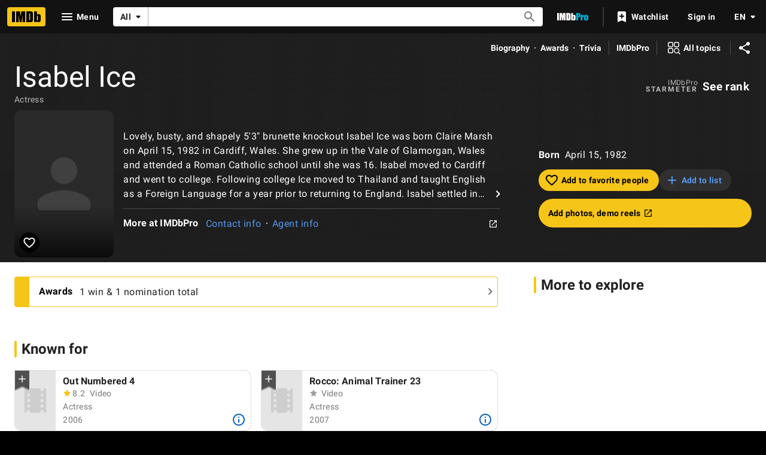

--- FILE ---
content_type: text/css
request_url: https://dqpnq362acqdi.cloudfront.net/_next/static/css/3f8effe56473abff.css
body_size: 4105
content:
.EnhancedListItemContent_heading__ODx0z{--lineHeight:calc(4/3);font-weight:700;font-size:1.5em;line-height:var(--lineHeight)}@media screen and (min-width:480px)and (max-width:599px){.EnhancedListItemContent_heading__ODx0z{font-size:1.75em}}@media screen and (min-width:600px)and (max-width:1023px){.EnhancedListItemContent_heading__ODx0z{font-size:2em;--lineHeight:calc(5/4);grid-column-start:1}}@media screen and (min-width:1024px){.EnhancedListItemContent_heading__ODx0z{font-size:3em;--lineHeight:calc(50/48)}}.EnhancedListItemContent_posterArea__AFQMH{display:none;grid-row-start:1;grid-row-end:10}@media screen and (min-width:600px){.EnhancedListItemContent_posterArea__AFQMH{padding-right:var(--spacing-pageMargin);display:block;grid-column:1/span 2}}@media screen and (min-width:1024px){.EnhancedListItemContent_posterArea__AFQMH{padding-right:calc(2*var(--spacing-pageMargin));grid-column:1/span 3}}.EnhancedListItemContent_contentArea__LNI7I{grid-column:1/-1;display:flex;flex-direction:column;row-gap:var(--spacing-s)}.EnhancedListItemContent_contentArea__LNI7I>*{margin-top:0;margin-bottom:0}@media screen and (min-width:600px)and (max-width:1023px){.EnhancedListItemContent_contentArea__LNI7I{grid-column-start:3}}@media screen and (min-width:1024px){.EnhancedListItemContent_contentArea__LNI7I{grid-column-start:4;row-gap:var(--spacing-m)}}@media screen and (min-width:600px)and (max-width:1023px){.EnhancedListItemContent_contentAreaNoPoster__Rt0FW{grid-column-start:1}}@media screen and (min-width:1024px){.EnhancedListItemContent_contentAreaNoPoster__Rt0FW{grid-column-start:2;grid-column-end:-2}}.EnhancedListItemContent_relatedItem__9O73e{grid-column:span 2}@media screen and (min-width:480px)and (max-width:599px){.EnhancedListItemContent_relatedItem__9O73e{grid-column:span 1}}.EnhancedListItemContent_rankSignpost__KxwLD{background:#f5c518;background:var(--ipt-on-baseAlt-accent1-color);color:#000;color:var(--ipt-on-accent1-color);font-weight:700;line-height:1.25rem;min-width:fit-content;width:2.5rem}.EnhancedListItemContent_container__VO6ft{border-bottom:1px solid var(--base-border-color)}.EnhancedListItemMedia_media-container__6ufWe{--aspectRatio:1.778;--borderRadius:calc(2 * var(--ipt-cornerRadius, 0.25rem));position:relative;margin-left:auto;margin-right:auto;padding:0 var(--spacing-pageMargin) var(--spacing-pageMargin)}@media(min-aspect-ratio:7/4){.EnhancedListItemMedia_media-container__6ufWe{--aspectRatio:2.5}}@media(min-aspect-ratio:3/2)and (max-aspect-ratio:7/4){.EnhancedListItemMedia_media-container__6ufWe{--aspectRatio:2.25}}@media(min-aspect-ratio:5/4)and (max-aspect-ratio:3/2){.EnhancedListItemMedia_media-container__6ufWe{--aspectRatio:2}}@media(max-aspect-ratio:2/3){.EnhancedListItemMedia_media-container__6ufWe{--aspectRatio:1.778}}@media screen and (min-width:1024px){.EnhancedListItemMedia_media-container__6ufWe{--borderRadius:var(--ipt-mediaRadius,0.75rem);padding-bottom:calc(2*var(--spacing-pageMargin))}}@media screen and (width >= 1440px){.EnhancedListItemMedia_media-container__6ufWe{max-width:1440px}}@media screen and (width >= 1680px){.EnhancedListItemMedia_media-container__6ufWe{max-width:1680px}}@keyframes EnhancedListItemMedia_imageReveal__tdS2Y{0%{scale:1.1;opacity:0}to{scale:1;opacity:1}}.EnhancedListItemMedia_imageReveal__tdS2Y{animation-name:EnhancedListItemMedia_imageReveal__tdS2Y;animation-duration:.9s;animation-fill-mode:both;animation-timing-function:cubic-bezier(.215,.61,.355,1)}.EnhancedListItemMedia_preview-container__1JpIz{position:relative;aspect-ratio:16/9;height:auto;width:33.3333333333%;cursor:pointer;border-radius:calc(.5*var(--borderRadius));overflow:hidden;background:#720072}.EnhancedListFooter_enhancedListFooter__07v_b{padding-top:calc(2*var(--ipt-pageMargin));padding-bottom:calc(2*var(--ipt-pageMargin));border-top:1px solid transparent;border-top-color:var(--ipt-base-textSecondary-color)}.EnhancedListFooter_content__bcf6V{grid-column:1/-1}@media screen and (min-width:1024px){.EnhancedListFooter_content__bcf6V{grid-column:2/-2}}.EnhancedListFooter_footnote__RqHCr{font-size:.875rem;font-style:normal;line-height:1.6;color:#f0f0f0;color:var(--ipt-base-shade2-color)}.EnhancedListFooterBookendMessage_enhancedListFooterBookendMessage__2DXAP{display:block;position:relative}.EnhancedListFooterBookendMessage_enhancedListFooterBookendMessage__2DXAP[href]{color:inherit;transition:color .2s cubic-bezier(.175,.885,.32,1)}.EnhancedListFooterBookendMessage_enhancedListFooterBookendMessage__2DXAP[href]:hover{color:#f5c518;color:var(--ipt-on-base-accent1-color)}.EnhancedListFooterBookendMessage_enhancedListFooterBookendMessage__2DXAP[href]:before{content:" ";display:block;position:absolute;top:calc(-.5*var(--ipt-pageMargin));left:calc(-.5*var(--ipt-pageMargin));background-color:transparent;width:calc(100% + 1*var(--ipt-pageMargin));height:calc(100% + 1*var(--ipt-pageMargin));border-radius:calc(.5*var(--ipt-pageMargin));border:1px solid transparent;transition:background-color .2s cubic-bezier(.175,.885,.32,1);transition-property:background-color,border-color}.EnhancedListFooterBookendMessage_enhancedListFooterBookendMessage__2DXAP[href]:hover:before{background-color:rgba(var(--ipt-base-rgb),.05);border-color:rgba(var(--ipt-base-rgb),.3)}.EnhancedListFooterBookendMessage_primary__yYe8m{position:relative;font-size:1.5rem;line-height:1.125;font-weight:400;margin-bottom:.25em;margin-top:0;color:inherit;display:inline-flex;align-items:baseline;color:var(--ipt-base-textPrimary-color)}@media screen and (min-width:600px){.EnhancedListFooterBookendMessage_primary__yYe8m{font-size:2rem}}.EnhancedListFooterBookendMessage_secondary__ieSMi{position:relative;color:var(--ipt-base-textSecondary-color)}@media screen and (min-width:600px){.EnhancedListFooterBookendMessage_secondary__ieSMi{font-size:1.25rem;line-height:1.5}}@use "@amzn/imdb-plaid/_mixins" as plaid;.EnhancedListHeader_header__qMOea{container:page-header/inline-size}.EnhancedListHeader_headerInner__R_syy{--fontSize:0.875rem;--lineHeight:1.75;display:flex;position:relative;flex-direction:column;justify-content:flex-end;width:100%;height:100%;margin-bottom:calc(2 * var(--fontSize))!important;@container page-header (min-width: 480px) and (max-width:599px){--lineHeight:1.625}@container page-header (min-width: 600px) and (max-width:767px){--fontSize:1rem}@container page-header (min-width: 768px){--fontSize:1.125rem}}.EnhancedListHeader_headerDescription__ZXoyH{font-size:var(--fontSize);line-height:var(--lineHeight);width:min(50em,100%)}.EnhancedListHeader_headerDescriptionWithMargin__mLCvZ{margin-top:calc(2 * var(--fontSize))}.EnhancedListHeader_shareButton__x_Frb{position:absolute;right:0}.EnhancedListStickyHeader_stickyNav__4iZ0V{container:sticky-nav/inline-size;animation-name:EnhancedListStickyHeader_fadeInNavbar__f_06e;animation-duration:.5s;animation-fill-mode:both;animation-timing-function:cubic-bezier(.215,.61,.355,1)}.EnhancedListStickyHeader_stickyNavInner__PQtEc{padding-left:var(--spacing-pageMargin);gap:var(--spacing-xxs)}@container sticky-nav (min-width: 480px){.EnhancedListStickyHeader_stickyNavInner__PQtEc{gap:var(--spacing-m)}}.EnhancedListStickyHeader_heading__6grgG{--fontSize:0.75rem;display:flex;flex-wrap:wrap;align-items:center;overflow:hidden;padding:var(--spacing-xs) 0;padding-right:var(--spacing-xs)}@container sticky-nav (min-width: 480px){.EnhancedListStickyHeader_heading__6grgG{padding-right:0}}.EnhancedListStickyHeader_headingText__0gglY{font-weight:700;font-size:var(--fontSize);line-height:1.25;max-height:calc(2.5*var(--fontSize))}@container sticky-nav (min-width: 480px) and (max-width: 599px){.EnhancedListStickyHeader_headingText__0gglY{--fontSize:0.875rem}}@container sticky-nav (min-width: 600px){.EnhancedListStickyHeader_headingText__0gglY{--fontSize:1rem;font-weight:400}}.EnhancedListStickyHeader_sponsorLogo__qaqHX{padding:var(--spacing-xxs) 0}@keyframes EnhancedListStickyHeader_fadeInNavbar__f_06e{0%{translate:0 -100%}to{translate:0 0}}.PageHeaderLogo_pageHeaderLogo__tg3Zp{container:page-header-logo/inline-size}.PageHeaderLogo_subtitle__y0zTK{display:flex;align-items:center;line-height:1.3;--fontSize:1.5em;font-size:var(--fontSize);font-weight:700;margin-top:var(--fontSize);margin-left:auto;margin-right:auto;width:min(50em,100%)}@container page-header-logo (min-width: 480px) and (max-width: 599px){.PageHeaderLogo_subtitle__y0zTK{--fontSize:1.75rem}}@container page-header-logo (min-width: 600px) and (max-width: 1023px){.PageHeaderLogo_subtitle__y0zTK{--fontSize:2rem}}@container page-header-logo (min-width: 1024px){.PageHeaderLogo_subtitle__y0zTK{--fontSize:3rem}}.IMDbBannerImage_hide__zrGMm{display:none}@media screen and (min-width:480px){.IMDbBannerImage_hide-at-s__1w8DT{display:none}.IMDbBannerImage_show-at-s__2YIUT{display:inline-flex}}@media screen and (min-width:600px){.IMDbBannerImage_hide-at-md__O4JNI{display:none}.IMDbBannerImage_show-at-md__hlSKq{display:inline-flex}}@media screen and (min-width:1024px){.IMDbBannerImage_hide-at-l__JUoOf{display:none}.IMDbBannerImage_show-at-l__ibYsy{display:inline-flex}}@media screen and (min-width:1280px){.IMDbBannerImage_hide-at-xl__Lt_az{display:none}.IMDbBannerImage_show-at-xl__s1bg4{display:inline-flex}}.interestColors_light--mystery__Qoxap{background:#266587}.interestColors_light--mystery-gradient__9nbuI{background:linear-gradient(to right,rgba(38,101,135,.4) 0,var(--color-light-shade3) 15%)}.interestColors_light--fantasy__kcvfk{background:#5b2e86}.interestColors_light--fantasy-gradient__zFXTf{background:linear-gradient(to right,rgba(91,46,134,.4) 0,var(--color-light-shade3) 15%)}.interestColors_light--anime__XyXqw{background:#5b2e86}.interestColors_light--anime-gradient__dq5vB{background:linear-gradient(to right,rgba(91,46,134,.4) 0,var(--color-light-shade3) 15%)}.interestColors_light--thriller__aJY96{background:#272c68}.interestColors_light--thriller-gradient__VjmdW{background:linear-gradient(to right,rgba(39,44,104,.4) 0,var(--color-light-shade3) 15%)}.interestColors_light--adventure___UqAW{background:#be5519}.interestColors_light--adventure-gradient__Me1oG{background:linear-gradient(to right,rgba(190,85,25,.4) 0,var(--color-light-shade3) 15%)}.interestColors_light--comedy__2zqkY{background:#be5519}.interestColors_light--comedy-gradient__bjULx{background:linear-gradient(to right,rgba(190,85,25,.4) 0,var(--color-light-shade3) 15%)}.interestColors_light--horror__G1xq1{background:#eb0000}.interestColors_light--horror-gradient__woVIb{background:linear-gradient(to right,rgba(235,0,0,.4) 0,var(--color-light-shade3) 15%)}.interestColors_light--crime__bJ8Ai{background:#9e0000}.interestColors_light--crime-gradient__4dcy_{background:linear-gradient(to right,rgba(158,0,0,.4) 0,var(--color-light-shade3) 15%)}.interestColors_light--drama__QFH43{background:#9c2f40}.interestColors_light--drama-gradient__RJiB_{background:linear-gradient(to right,rgba(156,47,64,.4) 0,var(--color-light-shade3) 15%)}.interestColors_light--romance__a0Dlo{background:#990036}.interestColors_light--romance-gradient__cOmnO{background:linear-gradient(to right,rgba(153,0,54,.4) 0,var(--color-light-shade3) 15%)}.interestColors_light--animation__LeQ__{background:#c242aa}.interestColors_light--animation-gradient__ONK4_{background:linear-gradient(to right,rgba(194,66,170,.4) 0,var(--color-light-shade3) 15%)}.interestColors_light--family__2xMZN{background:#c242aa}.interestColors_light--family-gradient__WiiE8{background:linear-gradient(to right,rgba(194,66,170,.4) 0,var(--color-light-shade3) 15%)}.interestColors_light--sciFi__QQujv{background:#014ead}.interestColors_light--sciFi-gradient__AUbd4{background:linear-gradient(to right,rgba(1,78,173,.4) 0,var(--color-light-shade3) 15%)}.interestColors_light--realityTv__wmkWJ{background:#014ead}.interestColors_light--realityTv-gradient__hihOD{background:linear-gradient(to right,rgba(1,78,173,.4) 0,var(--color-light-shade3) 15%)}.interestColors_light--action__j4FB6{background:#007956}.interestColors_light--action-gradient__8d9kK{background:linear-gradient(to right,rgba(0,121,86,.4) 0,var(--color-light-shade3) 15%)}.interestColors_light--documentary__tK1Na{background:#317c70}.interestColors_light--documentary-gradient__D5vG3{background:linear-gradient(to right,rgba(49,124,112,.4) 0,var(--color-light-shade3) 15%)}.interestColors_dark--mystery__tm_pA{background:#2f7da7}.interestColors_dark--mystery-gradient__VJx6x{background:linear-gradient(to right,rgba(47,125,167,.4) 0,var(--color-dark-shade1) 15%)}.interestColors_dark--fantasy__Eva_7{background:#a867cb}.interestColors_dark--fantasy-gradient__K8KeF{background:linear-gradient(to right,rgba(168,103,203,.4) 0,var(--color-dark-shade1) 15%)}.interestColors_dark--anime__I1G9s{background:#a867cb}.interestColors_dark--anime-gradient__szNQ6{background:linear-gradient(to right,rgba(168,103,203,.4) 0,var(--color-dark-shade1) 15%)}.interestColors_dark--thriller__VT2A6{background:#8a67cb}.interestColors_dark--thriller-gradient__pc_D3{background:linear-gradient(to right,rgba(138,103,203,.4) 0,var(--color-dark-shade1) 15%)}.interestColors_dark--adventure__D__Ez{background:#e57432}.interestColors_dark--adventure-gradient__1jhgR{background:linear-gradient(to right,rgba(229,116,50,.4) 0,var(--color-dark-shade1) 15%)}.interestColors_dark--comedy__xseFx{background:#e57432}.interestColors_dark--comedy-gradient__qJvzT{background:linear-gradient(to right,rgba(229,116,50,.4) 0,var(--color-dark-shade1) 15%)}.interestColors_dark--horror__la0ON{background:#ff5757}.interestColors_dark--horror-gradient__kTyzy{background:linear-gradient(to right,rgba(255,87,87,.4) 0,var(--color-dark-shade1) 15%)}.interestColors_dark--crime__kbSgS{background:#ec4c4c}.interestColors_dark--crime-gradient__1YVjH{background:linear-gradient(to right,rgba(236,76,76,.4) 0,var(--color-dark-shade1) 15%)}.interestColors_dark--drama__1zJYN{background:#ca4e61}.interestColors_dark--drama-gradient__apznE{background:linear-gradient(to right,rgba(202,78,97,.4) 0,var(--color-dark-shade1) 15%)}.interestColors_dark--romance__e5Mfx{background:#f00054}.interestColors_dark--romance-gradient__DPAHF{background:linear-gradient(to right,rgba(240,0,84,.4) 0,var(--color-dark-shade1) 15%)}.interestColors_dark--animation__2gZnV{background:#d06dbc}.interestColors_dark--animation-gradient__ebPCu{background:linear-gradient(to right,rgba(208,109,188,.4) 0,var(--color-dark-shade1) 15%)}.interestColors_dark--family__o2SoT{background:#d06dbc}.interestColors_dark--family-gradient__UvMFw{background:linear-gradient(to right,rgba(208,109,188,.4) 0,var(--color-dark-shade1) 15%)}.interestColors_dark--sciFi__MR3fk{background:#5595e3}.interestColors_dark--sciFi-gradient__ByC1b{background:linear-gradient(to right,rgba(85,149,227,.4) 0,var(--color-dark-shade1) 15%)}.interestColors_dark--realityTv__t1lIC{background:#5595e3}.interestColors_dark--realityTv-gradient__ROx9h{background:linear-gradient(to right,rgba(85,149,227,.4) 0,var(--color-dark-shade1) 15%)}.interestColors_dark--action__bxT3W{background:#5ec1a5}.interestColors_dark--action-gradient__c6H84{background:linear-gradient(to right,rgba(94,193,165,.4) 0,var(--color-dark-shade1) 15%)}.interestColors_dark--documentary__4_Yrg{background:#46aa8f}.interestColors_dark--documentary-gradient__aSxZ3{background:linear-gradient(to right,rgba(70,170,143,.4) 0,var(--color-dark-shade1) 15%)}.TenUp_tenUpRatingGroup__8uvyN *>*{font-family:Roboto,Helvetica,Arial,sans-serif;font-size:.875rem;font-weight:400;line-height:1.25rem;letter-spacing:.01786em;text-transform:none;-webkit-font-smoothing:auto;font-smooth:auto}.TenUp_tenUpWatchedButton__GYi7E{margin-left:-6px;margin-top:-6px}.TenUp_tenUpTitleMetadata__5iDFT{width:max-content}.TenUp_tenUpTitleMetadata__5iDFT:last-of-type{overflow:hidden;text-overflow:ellipsis;white-space:nowrap}.TenUp_tenUpSignpost__XTaxd{font-family:Roboto,Helvetica,Arial,sans-serif;font-size:.875rem;font-weight:400;letter-spacing:.01786em;text-transform:none;-webkit-font-smoothing:auto;font-smooth:auto;color:#fff;color:var(--ipt-on-baseAlt-textPrimary-color);font-weight:700;line-height:1.25rem;min-width:fit-content;width:2.5rem}.TenUp_tenUpFallbackSignpostColor__Eo1ko{background:#0e63be;background:var(--ipt-accent2-color)}.TenUp_tenUpCardBoxShadow__aaYA2{box-shadow:0 3px 1px -2px rgba(0,0,0,.2),0 2px 2px 0 rgba(0,0,0,.14),0 1px 5px 0 rgba(0,0,0,.12)}.TenUp_tenUpPlot__PbFBT{margin-top:.75rem;overflow:hidden}.TenUp_tenUpXLSeeAllButton__Fkwx0{display:none}@keyframes BestOf2025_imageReveal__DQa4Y{0%{opacity:0}to{opacity:1}}@keyframes BestOf2025_frameSqueeze__VYtzN{0%{scale:1.4}to{scale:1}}@keyframes BestOf2025_lockupUp__tri_b{0%{opacity:0;translate:0 1em}to{opacity:1;translate:0 0}}.BestOf2025_bestOf2025Ingress__Dd48Q{position:relative;--accent-color:#012459}.BestOf2025_imageLink__bWJ3h{position:relative;display:flex;background:var(--accent-color);aspect-ratio:16/9;width:100%}.BestOf2025_imageLink__bWJ3h:after{display:block;content:" ";position:absolute;width:calc(100% + 2px);height:calc(100% + 2px);top:-1px;left:-1px;border:2px solid var(--ipt-base-color);border-radius:calc(var(--ipt-mediaRadius) + 1px);transition:all .3s cubic-bezier(.075,.82,.165,1)}.BestOf2025_imageLink__bWJ3h:hover:after{border-color:var(--accent-color)}.BestOf2025_imageLink__bWJ3h:focus,.BestOf2025_imageLink__bWJ3h:focus-visible{outline:1px dashed currentColor;outline-offset:.25rem}.BestOf2025_slate__qqbnL{animation:BestOf2025_imageReveal__DQa4Y .75s cubic-bezier(.645,.045,.355,1);animation-delay:0;animation-fill-mode:both;animation-play-state:paused;transform-origin:center center}.BestOf2025_frameDetails__yTeCo{animation:BestOf2025_frameSqueeze__VYtzN 1.25s cubic-bezier(.455,.03,.515,.955);animation-delay:.1s;animation-fill-mode:both;animation-play-state:paused;transform-origin:center center}.BestOf2025_lockup__fwdNL{animation:BestOf2025_lockupUp__tri_b .5s cubic-bezier(.645,.045,.355,1);animation-delay:.5s;animation-fill-mode:both;animation-play-state:paused}.BestOf2025_animate__1iUUS .BestOf2025_frameDetails__yTeCo,.BestOf2025_animate__1iUUS .BestOf2025_lockup__fwdNL,.BestOf2025_animate__1iUUS .BestOf2025_slate__qqbnL{animation-play-state:running}.FavoritePeopleCTA_favPeopleCTALoader__hP5NR{height:24px;width:24px}.FavoritePeopleCTA_favPeopleIcon__iW3b5{padding-top:1px}.FavoritePeopleCTA_favPeopleOverlay__y7ipk{container-type:inline-size}.FavoritePeopleCTA_favPeopleCTAOnAvatar__ZQ2LQ{align-content:center;bottom:0;left:0;position:absolute!important;z-index:100}@container (min-width: 152px){.FavoritePeopleCTA_favPeopleCTAOnAvatar__ZQ2LQ{height:48px;width:48px}.FavoritePeopleCTA_favPeopleCTAOnAvatar__ZQ2LQ svg{height:32px;width:32px}}@container (min-width: 200px){.FavoritePeopleCTA_favPeopleCTAOnAvatar__ZQ2LQ{height:56px;width:56px}.FavoritePeopleCTA_favPeopleCTAOnAvatar__ZQ2LQ svg{height:36px;width:36px}}